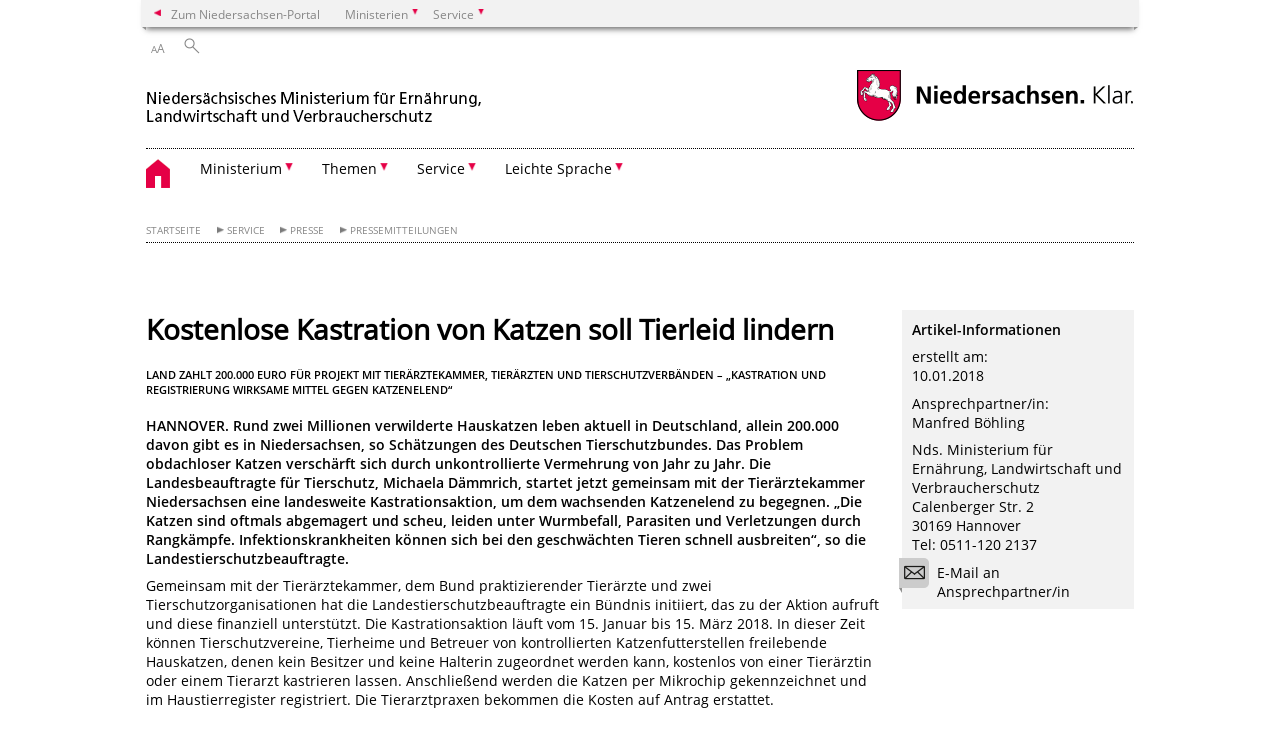

--- FILE ---
content_type: text/html; charset=UTF-8
request_url: https://www.ml.niedersachsen.de/aktuelles/pressemitteilungen/kostenlose-kastration-von-katzen-soll-tierleid-lindern-160879.html?_xCCNotify=1
body_size: 50127
content:
        <!DOCTYPE html>
<html lang="de" prefix="og: http://ogp.me/ns#">
<head>
  <meta charset="utf-8">
  <meta name="viewport" content="width=device-width, initial-scale=.9">
  <meta http-equiv="X-UA-Compatible" content="IE=edge">
  <title>Kostenlose Kastration von Katzen soll Tierleid lindern | Nds. Ministerium für Ernährung, Landwirtschaft und Verbraucherschutz</title>
  <meta name="title" content="Kostenlose Kastration von Katzen soll Tierleid lindern | Nds. Ministerium für Ernährung, Landwirtschaft und Verbraucherschutz">
  <meta name="robots" content="index,follow">
  <meta name="generator" content="Enterprise Content Management by Powerslave: Liveserver">
  <meta name="language" content="de">
  <meta name="date" content="2018-01-10T14:06:03+01:00">
  <meta name="revisit-after" content="1 days">
  <link rel="canonical" href="https://www.ml.niedersachsen.de/presse/pressemitteilungen/kostenlose-kastration-von-katzen-soll-tierleid-lindern-160879.html">
  <meta name="keywords" content="Katze, Kater, Kastration, kastrieren, registrieren, Projekt, Tierheim, Tierschutzbund, Tierärztekammer, Streuner, Aktion, Dämmrich">
  <meta name="institution" content="7">
  <meta name="navigation" content="1810"><!-- include ccs based on color code -->
  <link rel="stylesheet" id="initcol" href="/assets/css/csscol8.css" type="text/css" media="all">
  <link rel="stylesheet" href="/assets/fonts/open-sans.css?v=1604497169" type="text/css">
  <link rel='stylesheet' href='/assets/js/fancybox/jquery.fancybox.css?v=1471354035' type='text/css'>
  <link rel='stylesheet' href='/assets/js/video-js-7.20.1/video-js.min.css?v=1657706794' type='text/css'>
  <link rel='stylesheet' id='initds2' href='/assets/css/ds2.css?v=1753091247' type='text/css' media='all'>
  <link rel="stylesheet" type="text/css" href="/assets/js/accessible-slick-1.0.1/slick/slick.min.css?v=1753091247">
  <link rel='stylesheet' id='fixes2' href='/assets/css/201612.css?v=1486543400' type='text/css' media='all'>
  <link rel='stylesheet' id='mobil' href='/assets/css/cssmobil.css?v=1613032835' type='text/css' media='screen and (max-width: 768px)'>
  <link rel='stylesheet' id='fixes' href='/assets/css/cssfixes.css?v=1684828951' type='text/css' media='all'>
  <link rel='stylesheet' id='faq' href='/assets/css/cssFaq.css?v=1688453644' type='text/css' media='all'>
  <link rel="alternate" type="application/rss+xml" title="RSS" href="/rss/">
  <style type="text/css">
  img.c1 {border:0}
  </style>
</head>
<body class="nojs desktop">
  <div class="wrapper">
    <div class="section headspec">
      <div class="headnav spec">
        <ul>
          <li class="">
            <div>
              <a href="https://www.niedersachsen.de" class="back2main" aria-label="zum Niedersachsen-Portal wechseln">Zum Niedersachsen-Portal</a>
            </div>
          </li>
          <li class="haschildren bcola8">
            <div>
              <span>Ministerien</span>
            </div>
            <ul class="l1">
              <li class="bcolb1"><a href="https://www.mp.niedersachsen.de" target="_blank" aria-label="zur Seite des Ministerpräsidenten wechseln (öffnet im neuen Fenster)">Ministerpräsident</a></li>
              <li class="bcolb1"><a href="https://www.stk.niedersachsen.de" target="_blank" aria-label="zur Staatskanzlei wechseln (öffnet im neuen Fenster)">Staatskanzlei</a></li>
              <li class="bcolb2"><a href="https://www.mi.niedersachsen.de" target="_blank" aria-label="zur Seite des Ministerium für Inneres und Sport wechseln (öffnet im neuen Fenster)">Ministerium für Inneres, Sport und Digitalisierung</a></li>
              <li class="bcolb3"><a href="https://www.mf.niedersachsen.de" target="_blank" aria-label="zur Seite des Finanzministerium wechseln (öffnet im neuen Fenster)">Finanzministerium</a></li>
              <li class="bcolb4"><a href="https://www.ms.niedersachsen.de" target="_blank" aria-label="zur Seite des Ministeriums für Soziales, Arbeit, Gesundheit und Gleichstellung wechseln (öffnet im neuen Fenster)">Ministerium für Soziales, Arbeit, Gesundheit und Gleichstellung</a></li>
              <li class="bcolb5"><a href="https://www.mwk.niedersachsen.de" target="_blank" aria-label="zur Seite des Ministerium für Wissenschaft und Kultur wechseln (öffnet im neuen Fenster)">Ministerium für Wissenschaft und Kultur</a></li>
              <li class="bcolb6"><a href="https://www.mk.niedersachsen.de" target="_blank" aria-label="zur Seite des Kultusministerium wechseln (öffnet im neuen Fenster)">Kultusministerium</a></li>
              <li class="bcolb7"><a href="https://www.mw.niedersachsen.de" target="_blank" aria-label="zur Seite des Ministerium für Wirtschaft, Verkehr, Bauen und Digitalisierung wechseln (öffnet im neuen Fenster)">Ministerium für Wirtschaft, Verkehr und Bauen</a></li>
              <li class="bcolb8"><a href="https://www.ml.niedersachsen.de" target="_blank" aria-label="zur Seite des Ministerium für Ernährung, Landwirtschaft und Verbraucherschutz wechseln (öffnet im neuen Fenster)">Ministerium für Ernährung, Landwirtschaft und Verbraucherschutz</a></li>
              <li class="bcolb9"><a href="https://www.mj.niedersachsen.de" target="_blank" aria-label="zur Seite des Justizministerium wechseln (öffnet im neuen Fenster)">Justizministerium</a></li>
              <li class="bcolb10"><a href="https://www.umwelt.niedersachsen.de" target="_blank" aria-label="zur Seite des Ministerium für Umwelt, Energie und Klimaschutz wechseln (öffnet im neuen Fenster)">Ministerium für Umwelt, Energie und Klimaschutz</a></li>
              <li class="bcolb0"><a href="https://www.mb.niedersachsen.de" target="_blank" aria-label="zur Seite des Ministerium für Bundes- und Europaangelegenheiten und Regionale Entwicklung wechseln (öffnet im neuen Fenster)">Ministerium für Bundes- und Europaangelegenheiten und Regionale Entwicklung</a></li>
            </ul>
          </li>
          <li class="haschildren bcola8">
            <div>
              <span>Service</span>
            </div>
            <ul class="l1">
              <li><a href="https://www.dienstleisterportal.niedersachsen.de" target="_blank" aria-label="zum Dienstleisterportal Niedersachsen wechseln (öffnet im neuen Fenster)">Dienstleisterportal Niedersachsen</a></li>
              <li><a href="https://www.service.niedersachsen.de" aria-label="zum Serviceportal Niedersachsen wechseln (öffnet im neuen Fenster)" target="_blank">Serviceportal Niedersachsen</a></li>
            </ul>
          </li>
        </ul>
      </div>
    </div>
    <div class="section headnav">
      <ul>
        <li class="haschildren bcola0 lngchng"></li>
        <li>
          <div>
            <span class="layoutchange1"><span>A</span>A</span>
          </div>
          <div class="suchbutton"></div>
        </li>
      </ul>
      <div class="search_form_wrapper">
        <form class="input group suche" action="/live/search.php" method="post">
          <input type="hidden" name="search" value="fulltext"> <input type="text" name="q" aria-label="Suche"> <button type="submit">Suchen</button>
        </form>
      </div>
    </div>
    <div class="section logorow">
      <a class="logoadd" href="https://www.ml.niedersachsen.de/startseite/" title="Link zur Startseite" aria-label="zurück zur Startseite"><img src="/assets/image/143068" border="0" alt="Nds. Ministerium für Ernährung, Landwirtschaft und Verbraucherschutz"></a> <a href="//www.niedersachsen.de" title="Link niedersachsen.de" class="home" aria-label="zum Niedersachsen-Portal wechseln"><img src="/assets/img/niedersachsen.png" width="222" height="55" class="ndslogo" alt="Niedersachsen Logo"></a> <span class="klar blink"><img src="/assets/img/klar.png" alt="Niedersachsen klar Logo"></span>
    </div>
    <div class="section menuerow group">
      <div class="mobinav">
        <a href="https://www.ml.niedersachsen.de/startseite/" class="home" aria-label="zur Startseite"></a>
        <div class="hamburg"></div>
        <div class="suchbuttonmobi"></div>
      </div>
      <div class="ds-menu2">
        <ul>
          <li class="home"><a href="https://www.ml.niedersachsen.de/startseite/" aria-label="zurück zur Startseite"></a></li>
          <li class="haschildren">
            <div>
              <span tabindex="0" role="button">Ministerium</span>
            </div>
            <ul class="l1">
              <li><a href="https://www.ml.niedersachsen.de/startseite/ministerium/" target="_self">Übersicht</a></li>
              <li class=""><a href="https://www.ml.niedersachsen.de/Ministerin/ministerin-miriam-staudte-216851.html" target="_self">Die Ministerin</a></li>
              <li class=""><a href="https://www.ml.niedersachsen.de/startseite/ministerium/der_staatssekretar/staatssekretarin-frauke-patzke-216889.html" target="_self">Die Staatssekretärin</a></li>
              <li class=""><a href="https://www.ml.niedersachsen.de/startseite/ministerium/organigramm/organigramm-195821.html" target="_self">Organigramm</a></li>
              <li class=""><a href="https://www.ml.niedersachsen.de/startseite/ministerium/behorden_im_geschaftsbereich/behorden-im-geschaftsbereich-5228.html" target="_self">Behörden im Geschäftsbereich</a></li>
              <li class=""><a href="https://www.ml.niedersachsen.de/startseite/ministerium/wegbeschreibung/kontakt-4760.html" target="_self">Kontakt zum Ministerium und Wegbeschreibung</a></li>
              <li class=""><a href="https://www.ml.niedersachsen.de/startseite/ministerium/beruf_und_familie/beruf-und-familie-5159.html" target="_self">Beruf und Familie</a></li>
              <li class=""><a href="https://www.ml.niedersachsen.de/startseite/ministerium/ausbildung/ausbildung-im-bereich-des-niedersachsischen-ministeriums-fur-ernahrung-landwirtschaft-und-verbraucherschutz-140478.html" target="_self">Ausbildung</a></li>
              <li class=""><a href="https://www.ml.niedersachsen.de/stellen" target="_blank">Stellenausschreibungen</a></li>
              <li class=""><a href="https://www.ml.niedersachsen.de/startseite/ministerium/sponsoring/zuwendungen-aus-sponsoring-werbung-spenden-und-mazenatischen-schenkungen-fur-das-land-niedersachsen-168042.html" target="_self">Sponsoring</a></li>
              <li class=""><a href="https://www.ml.niedersachsen.de/startseite/ministerium/ehemalige_niedersachsische_landwirtschaftsminister/niedersachsische-landwirtschaftsministerinnen-und-landwirtschaftsminister-216347.html" target="_self">Ehemalige Ministerinnen und Minister</a></li>
            </ul>
          </li>
          <li class="haschildren">
            <div>
              <span tabindex="0" role="button">Themen</span>
            </div>
            <ul class="l1">
              <li><a href="https://www.ml.niedersachsen.de/startseite/themen/" target="_self">Übersicht</a></li>
              <li class="haschildren">
                <div>
                  <span tabindex="0" role="button">Landwirtschaft</span>
                </div>
                <ul class="l2">
                  <li><a href="https://www.ml.niedersachsen.de/startseite/themen/landwirtschaft/landwirtschaft-in-niedersachsen-4513.html" target="_self">Übersicht</a></li>
                  <li class=""><a href="https://www.niedersachsen.de/niedersaechsischer-weg" target="_self">Der Niedersächsische Weg</a></li>
                  <li class="haschildren">
                    <div>
                      <span tabindex="0" role="button">Agrarpolitik</span>
                    </div>
                    <ul class="l2">
                      <li><a href="https://www.ml.niedersachsen.de/startseite/themen/landwirtschaft/agrarpolitik/" target="_self">Übersicht</a></li>
                      <li class=""><a href="https://www.ml.niedersachsen.de/digitalisierungspreis/digitalisierungspreis-agrar-und-ernahrung-182109.html" target="_self">Digitalisierungspreis Agrar und Ernährung</a></li>
                    </ul>
                  </li>
                  <li class=""><a href="https://www.ml.niedersachsen.de/startseite/themen/landwirtschaft/pflanzen_und_dungemanagement/" target="_self">Pflanzen und Düngemanagement</a></li>
                  <li class=""><a href="https://www.ml.niedersachsen.de/startseite/themen/landwirtschaft/tiere/" target="_self">Tiere</a></li>
                  <li class="haschildren">
                    <div>
                      <span tabindex="0" role="button">Ökologischer Landbau</span>
                    </div>
                    <ul class="l2">
                      <li><a href="https://www.ml.niedersachsen.de/startseite/themen/landwirtschaft/okologischer_landbau/" target="_self">Übersicht</a></li>
                      <li class=""><a href="https://www.ml.niedersachsen.de/startseite/themen/landwirtschaft/okologischer_landbau/newsletter/" target="_self">Newsletter</a></li>
                    </ul>
                  </li>
                  <li class=""><a href="https://www.ml.niedersachsen.de/startseite/themen/landwirtschaft/nachwachsende_rohstoffe_und_biookonomie/" target="_self">Nachwachsende Rohstoffe und Bioökonomie</a></li>
                  <li class=""><a href="https://www.ml.niedersachsen.de/startseite/themen/landwirtschaft/bildung_soziales_im_grunen_bereich/" target="_self">Bildung & Soziales im Grünen Bereich</a></li>
                  <li class=""><a href="https://www.ml.niedersachsen.de/startseite/themen/landwirtschaft/nachhaltigkeit_und_klimaschutz/" target="_self">Nachhaltigkeit und Klimaschutz</a></li>
                  <li class=""><a href="https://www.ml.niedersachsen.de/startseite/themen/landwirtschaft/agrarforderung/" target="_self">Agrarförderung</a></li>
                  <li class=""><a href="https://www.ml.niedersachsen.de/startseite/themen/landwirtschaft/stadt_land_zukunft/" target="_self">Stadt.Land.Zukunft</a></li>
                  <li class=""><a href="https://www.ml.niedersachsen.de/startseite/themen/landwirtschaft/cannabis/" target="_self">Cannabisgesetz</a></li>
                </ul>
              </li>
              <li class="haschildren">
                <div>
                  <span tabindex="0" role="button">Ernährung</span>
                </div>
                <ul class="l2">
                  <li><a href="https://www.ml.niedersachsen.de/startseite/themen/ernahrung/" target="_self">Übersicht</a></li>
                  <li class=""><a href="https://www.ml.niedersachsen.de/startseite/themen/ernahrung/ernahrungsnotfallvorsorge/kritische-infrastruktur-ernahrung-231751.html" target="_self">Kritische Infrastruktur Ernährung</a></li>
                  <li class=""><a href="https://www.ml.niedersachsen.de/startseite/themen/ernahrung/ernahrungsnotfallvorsorge./ernahrungsnotfallvorsorge-5224.html" target="_self">Ernährungsnotfallvorsorge</a></li>
                  <li class=""><a href="https://www.ml.niedersachsen.de/startseite/themen/ernahrung/zehn/zentrum-fur-ernahrung-und-hauswirtschaft-zehn-197081.html" target="_self">Zentrum für Ernährung und Hauswirtschaft Niedersachsen (ZEHN)</a></li>
                </ul>
              </li>
              <li class="haschildren">
                <div>
                  <span tabindex="0" role="button">Raumordnung & Landesplanung</span>
                </div>
                <ul class="l2">
                  <li><a href="https://www.ml.niedersachsen.de/startseite/themen/raumordnung_landesplanung/zukunftsfaehiges-niedersachsen-durch-raumordnung-und-landesplanung-4856.html" target="_self">Übersicht</a></li>
                  <li class=""><a href="https://www.ml.niedersachsen.de/startseite/themen/raumordnung_landesplanung/landes_raumordnungsprogramm/" target="_self">Landes-Raumordnungsprogramm</a></li>
                  <li class=""><a href="https://www.ml.niedersachsen.de/startseite/themen/raumordnung_landesplanung/grundlagen_der_raumordnung_landes_und_regionalplanung/" target="_self">Grundlagen der Raumordnung, Landes- und Regionalplanung</a></li>
                  <li class=""><a href="https://www.ml.niedersachsen.de/startseite/themen/raumordnung_landesplanung/regionalplanung/" target="_self">Regionalplanung</a></li>
                  <li class=""><a href="https://www.ml.niedersachsen.de/startseite/themen/raumordnung_landesplanung/raumordnungsverfahren/raumvertraglichkeitsprufung-rvp-121746.html" target="_self">Raumverträglichkeitsprüfung (RVP)</a></li>
                  <li class=""><a href="https://www.ml.niedersachsen.de/startseite/themen/raumordnung_landesplanung/grenzuberschreitende_raumentwicklung/" target="_self">Grenzüberschreitende Raumentwicklung</a></li>
                  <li class=""><a href="https://www.ml.niedersachsen.de/startseite/themen/raumordnung_landesplanung/maritime_raumordnung/" target="_self">Maritime Raumordnung</a></li>
                  <li class=""><a href="https://www.ml.niedersachsen.de/startseite/themen/raumordnung_landesplanung/fachinformationssystem_raumordnung/" target="_self">Fachinformationssystem Raumordnung</a></li>
                  <li class=""><a href="https://www.ml.niedersachsen.de/startseite/themen/raumordnung_landesplanung/arbeitshilfen/" target="_self">Arbeitshilfen</a></li>
                </ul>
              </li>
              <li class="haschildren">
                <div>
                  <span tabindex="0" role="button">EU-Förderung zur Entwicklung im ländlichen Raum</span>
                </div>
                <ul class="l2">
                  <li><a href="https://www.ml.niedersachsen.de/startseite/themen/eu_forderung_zur_entwicklung_im_landlichen_raum/eu-foerderung-in-niedersachsen-147111.html" target="_self">Übersicht</a></li>
                  <li class=""><a href="https://www.ml.niedersachsen.de/startseite/themen/eu_forderung_zur_entwicklung_im_landlichen_raum/pfeil_2014_2020/" target="_self">PFEIL 2014-2022</a></li>
                  <li class=""><a href="https://www.ml.niedersachsen.de/startseite/themen/eu_forderung_zur_entwicklung_im_landlichen_raum/gap_2021_2027/" target="_self">Vorbereitung Förderzeitraum 2021-2027</a></li>
                  <li class=""><a href="https://www.ml.niedersachsen.de/startseite/themen/eu_forderung_zur_entwicklung_im_landlichen_raum_eler/klara_2023_2027/" target="_self">KLARA 2023-2027</a></li>
                  <li class=""><a href="https://www.ml.niedersachsen.de/startseite/themen/eu_forderung_zur_entwicklung_im_landlichen_raum/elektronisches_registriernummer_und_antragstellerportal_erni/elektronisches-registriernummer-und-antragstellerportal-erni-237896.html" target="_self">Elektronisches Registriernummer- und Antragstellerportal (ERNI)</a></li>
                </ul>
              </li>
              <li class="haschildren">
                <div>
                  <span tabindex="0" role="button">Entwicklung des ländlichen Raums</span>
                </div>
                <ul class="l2">
                  <li><a href="https://www.ml.niedersachsen.de/startseite/themen/entwicklung_des_landlichen_raums/landentwicklung-in-niedersachsen-4849.html" target="_self">Übersicht</a></li>
                  <li class=""><a href="https://www.ml.niedersachsen.de/Agrarstrukturgesetz/agrarstrukturgesetz-fur-niedersachsen-234977.html" target="_self">Agrarstrukturgesetz</a></li>
                  <li class=""><a href="https://www.ml.niedersachsen.de/startseite/themen/entwicklung_des_landlichen_raums/zile_zuwendungen_zur_integrierten_landlichen_entwicklung/richtlinien-uber-die-gewahrung-von-zuwendungen-zur-integrierten-landlichen-entwicklung-zile-5104.html" target="_self">ZILE - Zuwendungen zur integrierten ländlichen Entwicklung</a></li>
                  <li class=""><a href="https://www.ml.niedersachsen.de/dorfmoderation/dorfmoderation-in-niedersachsen-233332.html" target="_self">Dorfmoderation Niedersachsen</a></li>
                  <li class="haschildren">
                    <div>
                      <span tabindex="0" role="button">Unser Dorf hat Zukunft</span>
                    </div>
                    <ul class="l2">
                      <li><a href="https://www.ml.niedersachsen.de/startseite/themen/entwicklung_des_landlichen_raums/unser_dorf_hat_zukunft/der-dorfwettbewerb-4880.html" target="_self">Übersicht</a></li>
                      <li class=""><a href="https://www.ml.niedersachsen.de/startseite/themen/entwicklung_des_landlichen_raums/unser_dorf_hat_zukunft/bundeswettbewerb/der-bundeswettbewerb-unser-dorf-hat-zukunft-4476.html" target="_self">Bundeswettbewerb</a></li>
                      <li class=""><a href="https://www.ml.niedersachsen.de/startseite/themen/entwicklung_des_landlichen_raums/unser_dorf_hat_zukunft/landeswettbewerb/unser-dorf-hat-zukunft-4881.html" target="_self">Landeswettbewerb</a></li>
                    </ul>
                  </li>
                  <li class=""><a href="https://www.ml.niedersachsen.de/modellprojekte/modellvorhaben-zur-landlichen-entwicklung-219804.html" target="_self">Modellprojekte</a></li>
                  <li class=""><a href="https://www.ml.niedersachsen.de/tdl2025/nachhaltige-landentwicklung-245672.html" target="_self">7. Niedersächsischer Tag der Landentwicklung 13.11.2025</a></li>
                  <li class=""><a href="https://www.ml.niedersachsen.de/startseite/themen/entwicklung_des_landlichen_raums/leader_ab_2023/leader-ab-2023-246631.html" target="_self">LEADER ab 2023</a></li>
                </ul>
              </li>
              <li class="haschildren">
                <div>
                  <span tabindex="0" role="button">Tiergesundheit & Tierschutz</span>
                </div>
                <ul class="l2">
                  <li><a href="https://www.ml.niedersachsen.de/startseite/themen/tiergesundheit_tierschutz/tiergesundheit-und-tierschutz-5061.html" target="_self">Übersicht</a></li>
                  <li class=""><a href="https://www.ml.niedersachsen.de/startseite/themen/tiergesundheit_tierschutz/tierschutz_allgemein/" target="_self">Tierschutz allgemein</a></li>
                  <li class=""><a href="https://www.ml.niedersachsen.de/Niedersaechsischer-tierschutzplan-fuer-nachhaltige-Nutztierhaltung" target="_self">Niedersächsischer Tierschutzplan für nachhaltige Nutztierhaltung</a></li>
                  <li class=""><a href="https://www.ml.niedersachsen.de/startseite/themen/tiergesundheit_tierschutz/tierseuchenbekampfung/" target="_self">Tierseuchenbekämpfung</a></li>
                  <li class=""><a href="https://www.ml.niedersachsen.de/startseite/themen/tiergesundheit_tierschutz/landesbeauftragte_fur_den_tierschutz/" target="_self">Landesbeauftragte für den Tierschutz</a></li>
                </ul>
              </li>
              <li class="haschildren">
                <div>
                  <span tabindex="0" role="button">Verbraucherschutz & Lebensmittelsicherheit</span>
                </div>
                <ul class="l2">
                  <li><a href="https://www.ml.niedersachsen.de/startseite/themen/verbraucherschutz_lebensmittelsicherheit/verbraucherschutz--lebensmittelsicherheit-119557.html" target="_self">Übersicht</a></li>
                  <li class=""><a href="https://www.ml.niedersachsen.de/startseite/themen/verbraucherschutz_lebensmittelsicherheit/verbraucherinformationsgesetz_vig/verbraucherinformationsgesetz-5230.html" target="_self">Verbraucherinformationsgesetz (VIG)</a></li>
                  <li class=""><a href="https://www.ml.niedersachsen.de/startseite/themen/verbraucherschutz_lebensmittelsicherheit/verbraucherschutzbericht/verbraucherschutzbericht-90419.html" target="_self">Verbraucherschutzbericht</a></li>
                  <li class=""><a href="https://www.ml.niedersachsen.de/startseite/themen/verbraucherschutz_lebensmittelsicherheit/wirtschaftlicher_verbraucherschutz/" target="_self">Wirtschaftlicher Verbraucherschutz</a></li>
                  <li class=""><a href="https://www.ml.niedersachsen.de/startseite/themen/verbraucherschutz_lebensmittelsicherheit/qualitatsmanagement/" target="_self">Qualitätsmanagement</a></li>
                  <li class=""><a href="https://www.ml.niedersachsen.de/startseite/themen/tiergesundheit_tierschutz/gesundheitsbezogener_verbraucherschutz/" target="_self">Gesundheitsbezogener Verbraucherschutz</a></li>
                  <li class=""><a href="https://www.ml.niedersachsen.de/startseite/themen/verbraucherschutz_lebensmittelsicherheit/europaischer_herkunftsschutz_der_schutz_fur_unser_genusserbe/unternehmensportal/europaischer-herkunftsschutz-der-schutz-fur-unser-genusserbe-232723.html" target="_self">Europäischer Herkunftsschutz - der Schutz für unser Genusserbe</a></li>
                  <li class=""><a href="https://www.ml.niedersachsen.de/repair-cafe" target="_self">Förderung Repair Cafés</a></li>
                </ul>
              </li>
              <li class="haschildren">
                <div>
                  <span tabindex="0" role="button">Wald, Holz & Jagd</span>
                </div>
                <ul class="l2">
                  <li><a href="https://www.ml.niedersachsen.de/startseite/themen/wald_holz_jagd/wald-holz-und-jagd-in-niedersachsen-5216.html" target="_self">Übersicht</a></li>
                  <li class=""><a href="https://www.ml.niedersachsen.de/startseite/themen/wald_holz_jagd/wald_und_forstwirtschaft/" target="_self">Wald und Forstwirtschaft</a></li>
                  <li class=""><a href="https://www.ml.niedersachsen.de/forstfoerderportal" target="_self">Forstförderportal</a></li>
                  <li class=""><a href="https://www.ml.niedersachsen.de/startseite/themen/wald_holz_jagd/holz_aus_niedersachsen/holz-aus-niedersachsen-4755.html" target="_self">Holz aus Niedersachsen</a></li>
                  <li class=""><a href="https://www.ml.niedersachsen.de/startseite/themen/wald_holz_jagd/jagd_in_niedersachsen/" target="_self">Jagd in Niedersachsen</a></li>
                  <li class=""><a href="https://www.ml.niedersachsen.de/startseite/themen/wald_holz_jagd/berufe_in_der_forstwirtschaft/berufe-in-der-forstwirtschaft-4967.html" target="_self">Berufe in der Forstwirtschaft</a></li>
                  <li class=""><a href="https://www.ml.niedersachsen.de/startseite/themen/wald_holz_jagd/walder_fur_niedersachsen/" target="_self">Wälder für Niedersachsen</a></li>
                </ul>
              </li>
              <li class=""><a href="https://www.ml.niedersachsen.de/startseite/themen/fischerei_eu_forderung_emff/" target="_self">Fischerei & EU-Förderung (EMFAF)</a></li>
            </ul>
          </li>
          <li class="haschildren">
            <div>
              <span tabindex="0" role="button">Service</span>
            </div>
            <ul class="l1">
              <li><a href="https://www.ml.niedersachsen.de/startseite/service/" target="_self">Übersicht</a></li>
              <li class="haschildren">
                <div>
                  <span tabindex="0" role="button">Presse</span>
                </div>
                <ul class="l2">
                  <li class=""><a href="https://www.ml.niedersachsen.de/presse/pressekontakt/kommunikation-presse-im-niedersachsischen-ministerium-fur-ernahrung-landwirtschaft-und-verbraucherschutz-184444.html" target="_self">Pressekontakt</a></li>
                  <li class=""><a href="https://www.ml.niedersachsen.de/presse/pressemitteilungen/" target="_self">Pressemitteilungen</a></li>
                  <li class=""><a href="https://www.ml.niedersachsen.de/presse/aboservice_fur_presseinformationen/" target="_self">Aboservice für Presseinformationen</a></li>
                </ul>
              </li>
              <li class=""><a href="https://www.niedersachsen.de/kinder" target="_blank">Kinder-Website</a></li>
              <li class=""><a href="https://www.ml.niedersachsen.de/startseite/service/veroffentlichungen/" target="_self">Veröffentlichungen</a></li>
              <li class=""><a href="https://www.ml.niedersachsen.de/startseite/service/publikationen_downloads/publikationen-downloads-4966.html" target="_self">Publikationen & Downloads</a></li>
              <li class=""><a href="https://www.ml.niedersachsen.de/startseite/service/offentliches_auftragswesen/oeffentliches-auftragswesen--ex-post-transparenz-5169.html" target="_self">Öffentliches Auftragswesen</a></li>
              <li class=""><a href="https://www.ml.niedersachsen.de/startseite/service/bibliothek/informations-und-bibliotheksdienste-120889.html" target="_self">Bibliothek</a></li>
            </ul>
          </li>
          <li class="haschildren">
            <div>
              <span tabindex="0" role="button">Leichte Sprache</span>
            </div>
            <ul class="l1">
              <li><a href="https://www.ml.niedersachsen.de/startseite/leichte_sprache/" target="_self">Übersicht</a></li>
              <li class=""><a href="https://www.ml.niedersachsen.de/startseite/leichte_sprache/wir_uber_uns/wir-uber-uns-159437.html" target="_self">Wir über uns</a></li>
              <li class=""><a href="https://www.ml.niedersachsen.de/startseite/leichte_sprache/land_wirtschaft/land-wirtschaft-162752.html" target="_self">Land-Wirtschaft</a></li>
              <li class=""><a href="https://www.ml.niedersachsen.de/startseite/leichte_sprache/ernahrung/ernaehrung-162764.html" target="_self">Ernährung</a></li>
              <li class=""><a href="https://www.ml.niedersachsen.de/startseite/leichte_sprache/forderung_in_europa/die-foerderung-in-europa-159469.html" target="_self">Förderung in Europa</a></li>
              <li class=""><a href="https://www.ml.niedersachsen.de/startseite/leichte_sprache/landlicher_raum/laendlicher-raum-162765.html" target="_self">Ländlicher Raum</a></li>
              <li class=""><a href="https://www.ml.niedersachsen.de/startseite/leichte_sprache/tier_schutz/tier-schutz-162766.html" target="_self">Tier-Schutz</a></li>
              <li class=""><a href="https://www.ml.niedersachsen.de/startseite/leichte_sprache/wald_holz_und_jagd/wald-holz-und-jagd-162768.html" target="_self">Wald, Holz und Jagd</a></li>
              <li class=""><a href="https://www.ml.niedersachsen.de/startseite/leichte_sprache/fischerei/fischerei-162770.html" target="_self">Fischerei</a></li>
            </ul>
          </li>
          <li class="monly bildrechte"><a href="https://www.niedersachsen.de/bildrechte" class="showbildrechte" aria-label="Bildrechte">Bildrechte</a></li>
          <li class="monly"><a href="https://www.ml.niedersachsen.de/startseite/service/impressum-4757.html">Impressum</a></li>
          <li class="monly"><a href="https://www.ml.niedersachsen.de/startseite/service/datenschutzerklarung-170603.html">Datenschutz</a></li>
        </ul>
        <div class="close clip bcol8 bcolb8"></div>
      </div>
    </div>
    <div class="maincontent group">
      <div class="section breadcrumb group with_line">
        <ul>
          <li><a href="https://www.ml.niedersachsen.de/startseite/" target="_self">Startseite</a></li>
          <li><a href="https://www.ml.niedersachsen.de/startseite/service/" target="_self">Service</a></li>
          <li><a href="#" target="_self">Presse</a></li>
          <li><a href="https://www.ml.niedersachsen.de/presse/pressemitteilungen/" target="_self">Pressemitteilungen</a></li>
        </ul>
      </div>
      <div class="section group">
        <div class="col span4of4 naviadd">
          <ul></ul>
        </div>
      </div>
      <div class="content wrap4of4">
        <div class="group main span3of4">
          <div class="group section noline span3of4 ftext">
            <!-- article start -->
            <div id="articleContent_160879" class="articleContent">
              <h1 class="margt0">Kostenlose Kastration von Katzen soll Tierleid lindern</h1>
              <h4>Land zahlt 200.000 Euro für Projekt mit Tierärztekammer, Tierärzten und Tierschutzverbänden – „Kastration und Registrierung wirksame Mittel gegen Katzenelend“</h4><br>
              <!-- blockobject_html -->
              <div class="group section noline span3of4">
                <p><b>HANNOVER. Rund zwei Millionen verwilderte Hauskatzen leben aktuell in Deutschland, allein 200.000 davon gibt es in Niedersachsen, so Schätzungen des Deutschen Tierschutzbundes. Das Problem obdachloser Katzen verschärft sich durch unkontrollierte Vermehrung von Jahr zu Jahr. Die Landesbeauftragte für Tierschutz, Michaela Dämmrich, startet jetzt gemeinsam mit der Tierärztekammer Niedersachsen eine landesweite Kastrationsaktion, um dem wachsenden Katzenelend zu begegnen. „Die Katzen sind oftmals abgemagert und scheu, leiden unter Wurmbefall, Parasiten und Verletzungen durch Rangkämpfe. Infektionskrankheiten können sich bei den geschwächten Tieren schnell ausbreiten“, so die Landestierschutzbeauftragte.</b></p>
                <p>Gemeinsam mit der Tierärztekammer, dem Bund praktizierender Tierärzte und zwei Tierschutzorganisationen hat die Landestierschutzbeauftragte ein Bündnis initiiert, das zu der Aktion aufruft und diese finanziell unterstützt. Die Kastrationsaktion läuft vom 15. Januar bis 15. März 2018. In dieser Zeit können Tierschutzvereine, Tierheime und Betreuer von kontrollierten Katzenfutterstellen freilebende Hauskatzen, denen kein Besitzer und keine Halterin zugeordnet werden kann, kostenlos von einer Tierärztin oder einem Tierarzt kastrieren lassen. Anschließend werden die Katzen per Mikrochip gekennzeichnet und im Haustierregister registriert. Die Tierarztpraxen bekommen die Kosten auf Antrag erstattet.</p>
                <p>Obdachlose freilebende Katzen sind Hauskatzen, die ausgesetzt wurden oder entlaufen sind, den Bezug zum Menschen verloren haben und oftmals in vielfacher Generation geboren wurden. „Die landesweite Kastrationsaktion soll helfen, die zukünftigen Populationen verwilderter Katzen einzudämmen und damit das Katzenelend zu verringern. Wir haben es hier mit einem erheblichen Tierschutzproblem zu tun. Deshalb unterstützen wir erstmalig eine Aktion dieser Größenordnung und hoffen auf eine rege Beteiligung“, sagte Agrarministerin Barbara Otte-Kinast. Das Ministerium fördert das Projekt mit insgesamt 200.000 Euro.</p>
                <p>Die Tierärztekammer Niedersachsen übernimmt die gesamte Abwicklung des Projektes und die Abrechnung mit den Tierarztpraxen. „Tierärzte wissen von der Not der ausgesetzten verwilderten Katzen und dem hohen Aufwand, den diese bei der Behandlung in der Praxis verursachen“, sagte Dr. Uwe Tiedemann, Präsident der Tierärztekammer Niedersachsen. „Eine Katze kann zweimal im Jahr bis zu sieben Junge bekommen. Bei unkontrollierter Vermehrung wachsen so schnell Populationen von Hunderten von Katzen heran. Die Kastration ist das einzige wirksame Mittel, um dies zu verhindern.“</p>
                <p>Die Tierärztekammer verwaltet den Förderfonds, in den die Projektmittel fließen. Der Landesverband des Deutschen Tierschutzbundes sowie deren Bundesverband und die Tierschutzorganisation Tasso stocken den Fonds mit weiteren jeweils 15.000 Euro auf. „Die Aktion ist ein wichtiger und hoffentlich nachhaltiger Schritt, den Katzenschutz in Niedersachsen zu verbessern. Gleichwohl sind die Kommunen aufgerufen, mit eigenen Katzenschutzverordnungen dem Tierleid wild lebender Katzen entgegenzuwirken“, sagt Michaela Dämmrich.</p>
                <p>Möglich wird die Aktion auch durch die Unterstützung des Landesverbandes des Bundes praktizierender Tierärzte, der dem Aktionsbündnis ebenfalls angehört. Denn die beteiligten Tiermediziner verzichten auf 25 Euro ihrer Behandlungskosten pro Tier. „Wir sehen, wie groß der Bedarf in Niedersachsen ist und dass die Tierheime und Tierschutzvereine oftmals an ihre finanziellen Grenzen bei der Betreuung der Tiere stoßen. Daher leisten wir gerne unseren Beitrag, damit dieses Projekt Erfolg hat“, sagte Dr. Frank Mergenthal, stellvertretender Vorsitzender des Landesverbandes Niedersachsen. Die Kosten für die Kastration, Kennzeichnung und Registrierung eines weiblichen Tieres betragen 140 Euro, für die eines Katers 85 Euro.</p>
                <p>Nach der Kastration werden die behandelten Katzen per Mikrochip gekennzeichnet und bei Findefix, dem Haustierregister des Deutschen Tierschutzbundes oder beim Haustierregister von Tasso e.V. registriert. „Damit ist eine rechtlich eindeutige Zuordnung der Katzen gesichert und es werden Doppeloperationen verhindert“, so die Tierschutzbeauftragte. Ziel sei es, in dem achtwöchigen Projektzeitraum rund 2.600 Tiere kastrieren zu lassen.</p>
                <p>Wenn ein Tier zur Kastration abgegeben wird, bestätigen die Überbringer schriftlich, dass es sich um freilebende Tiere, denen kein Besitzer zuzuordnen ist, handelt. Nach der Operation übernehmen die Katzenbetreuerinnen die Nachpflege – bis es der Gesundheitszustand der Katzen zulässt, sie an ihrem angestammten Ort wieder frei zu lassen. Im Ausnahmefall ist auch eine Weitervermittlung über die Tierheime ist möglich.</p>
                <p>„Mit dem Kastrationsprojekt wollen wir auch Tierheime und Tierschutzvereine bei der Betreuung von freilebenden Katzen finanziell entlasten. Aktuell haben sie oftmals nicht die dringend notwendige Unterstützung der Kommunen, in deren Aufgabenbereich eigentlich die Betreuung obdachloser Katzen fällt“, so Dämmrich. Dieter Ruhnke, Vorsitzender des Landesverbandes des Deutschen Tierschutzbundes, ergänzt: „Um einen nachhaltigen Katzenschutz zu erreichen, sind die Kommunen aufgerufen, eine Kastrationsverpflichtung für Katzen einzuführen, denen von ihren Haltern Freigang gewährt wird. Der Freigang unkastrierter Hauskatzen ist als Ursache der unkontrollierten Vermehrung anzusehen.“</p>
                <p>Durch eine Verordnung des Landes können seit März 2017 Städte und Gemeinden bei Hauskatzen mit Freigang die Registrierung und Kastration mittels eigener Verordnung auf Grundlage des Tierschutzgesetzes vorschreiben, wenn in ihrem Gebiet größere Katzenpopulationen obdachloser Katzen vorhanden sind.</p>
                <p><i>Weitere Informationen, Teilnahmebedingungen etc. finden sich unter</i> <!-- $link_0(undefined) HTML{ --><a href="http://www.tknds.de" target="_blank">www.tknds.de</a><!-- }HTML --> <i>und unter</i> <!-- $link_1(undefined) HTML{ --><a href="https://www.ml.niedersachsen.de/startseite/themen/tiergesundheit_tierschutz/landesbeauftragte_fur_den_tierschutz/" target="_self">www.ml.niedersachsen.de</a><!-- }HTML --> <i>(Tierschutz/Landesbeauftragte).</i></p>
              </div>
            </div><!-- article end -->
          </div>
          <div class="teilerzeile">
            <a href="" id="print" class="drucken">Drucken</a>
          </div>
        </div>
        <div class="group complementary span1of4">
          <div class="group section">
            <div class="col span1of4">
              <div class="content">
                <p><b>Artikel-Informationen</b></p>
                <p>erstellt am:<br>
                10.01.2018<br></p>
                <p>Ansprechpartner/in:<br>
                Manfred Böhling</p>
                <p>Nds. Ministerium für Ernährung, Landwirtschaft und Verbraucherschutz<br>
                Calenberger Str. 2<br>
                30169 Hannover<br>
                Tel: 0511-120 2137<br></p>
                <p><a class="fancybox email group" data-fancybox-type="iframe" href="/live/contact.php?article_id=160879" title="Kontaktformular zum Ansprechpartner des Artikels"><span class="clip">&nbsp;</span> E-Mail an Ansprechpartner/in</a></p>
              </div>
            </div>
          </div>
        </div>
      </div>
    </div>
    <div class="footer group" role="navigation">
      <ul>
        <li>
          <a href="https://www.ml.niedersachsen.de/startseite/ministerium/">Ministerium</a>
          <ul>
            <li><a href="https://www.ml.niedersachsen.de/Ministerin/ministerin-miriam-staudte-216851.html">Die Ministerin</a></li>
            <li><a href="https://www.ml.niedersachsen.de/startseite/ministerium/der_staatssekretar/staatssekretarin-frauke-patzke-216889.html">Die Staatssekretärin</a></li>
            <li><a href="https://www.ml.niedersachsen.de/startseite/ministerium/organigramm/organigramm-195821.html">Organigramm</a></li>
            <li><a href="https://www.ml.niedersachsen.de/startseite/ministerium/behorden_im_geschaftsbereich/behorden-im-geschaftsbereich-5228.html">Behörden im Geschäftsbereich</a></li>
            <li><a href="https://www.ml.niedersachsen.de/startseite/ministerium/wegbeschreibung/kontakt-4760.html">Kontakt zum Ministerium und Wegbeschreibung</a></li>
            <li><a href="https://www.ml.niedersachsen.de/startseite/ministerium/beruf_und_familie/beruf-und-familie-5159.html">Beruf und Familie</a></li>
            <li><a href="https://www.ml.niedersachsen.de/startseite/ministerium/ausbildung/ausbildung-im-bereich-des-niedersachsischen-ministeriums-fur-ernahrung-landwirtschaft-und-verbraucherschutz-140478.html">Ausbildung</a></li>
            <li><a href="https://www.ml.niedersachsen.de/stellen">Stellenausschreibungen</a></li>
            <li><a href="https://www.ml.niedersachsen.de/startseite/ministerium/sponsoring/zuwendungen-aus-sponsoring-werbung-spenden-und-mazenatischen-schenkungen-fur-das-land-niedersachsen-168042.html">Sponsoring</a></li>
            <li><a href="https://www.ml.niedersachsen.de/startseite/ministerium/ehemalige_niedersachsische_landwirtschaftsminister/niedersachsische-landwirtschaftsministerinnen-und-landwirtschaftsminister-216347.html">Ehemalige Ministerinnen und Minister</a></li>
          </ul>
        </li>
        <li>
          <a href="https://www.ml.niedersachsen.de/startseite/themen/">Themen</a>
          <ul>
            <li><a href="https://www.ml.niedersachsen.de/startseite/themen/landwirtschaft/landwirtschaft-in-niedersachsen-4513.html">Landwirtschaft</a></li>
            <li><a href="https://www.ml.niedersachsen.de/startseite/themen/ernahrung/">Ernährung</a></li>
            <li><a href="https://www.ml.niedersachsen.de/startseite/themen/raumordnung_landesplanung/zukunftsfaehiges-niedersachsen-durch-raumordnung-und-landesplanung-4856.html">Raumordnung & Landesplanung</a></li>
            <li><a href="https://www.ml.niedersachsen.de/startseite/themen/eu_forderung_zur_entwicklung_im_landlichen_raum/eu-foerderung-in-niedersachsen-147111.html">EU-Förderung zur Entwicklung im ländlichen Raum</a></li>
            <li><a href="https://www.ml.niedersachsen.de/startseite/themen/entwicklung_des_landlichen_raums/landentwicklung-in-niedersachsen-4849.html">Entwicklung des ländlichen Raums</a></li>
            <li><a href="https://www.ml.niedersachsen.de/startseite/themen/tiergesundheit_tierschutz/tiergesundheit-und-tierschutz-5061.html">Tiergesundheit & Tierschutz</a></li>
            <li><a href="https://www.ml.niedersachsen.de/startseite/themen/verbraucherschutz_lebensmittelsicherheit/verbraucherschutz--lebensmittelsicherheit-119557.html">Verbraucherschutz & Lebensmittelsicherheit</a></li>
            <li><a href="https://www.ml.niedersachsen.de/startseite/themen/wald_holz_jagd/wald-holz-und-jagd-in-niedersachsen-5216.html">Wald, Holz & Jagd</a></li>
            <li><a href="https://www.ml.niedersachsen.de/startseite/themen/fischerei_eu_forderung_emff/">Fischerei & EU-Förderung (EMFAF)</a></li>
          </ul>
        </li>
        <li>
          <a href="https://www.ml.niedersachsen.de/startseite/service/">Service</a>
          <ul>
            <li><span class="a">Presse</span></li>
            <li><a href="https://www.niedersachsen.de/kinder">Kinder-Website</a></li>
            <li><a href="https://www.ml.niedersachsen.de/startseite/service/veroffentlichungen/">Veröffentlichungen</a></li>
            <li><a href="https://www.ml.niedersachsen.de/startseite/service/publikationen_downloads/publikationen-downloads-4966.html">Publikationen & Downloads</a></li>
            <li><a href="https://www.ml.niedersachsen.de/startseite/service/offentliches_auftragswesen/oeffentliches-auftragswesen--ex-post-transparenz-5169.html">Öffentliches Auftragswesen</a></li>
            <li><a href="https://www.ml.niedersachsen.de/startseite/service/bibliothek/informations-und-bibliotheksdienste-120889.html">Bibliothek</a></li>
          </ul>
        </li>
        <li>
          <a href="https://www.ml.niedersachsen.de/startseite/leichte_sprache/">Leichte Sprache</a>
          <ul>
            <li><a href="https://www.ml.niedersachsen.de/startseite/leichte_sprache/wir_uber_uns/wir-uber-uns-159437.html">Wir über uns</a></li>
            <li><a href="https://www.ml.niedersachsen.de/startseite/leichte_sprache/land_wirtschaft/land-wirtschaft-162752.html">Land-Wirtschaft</a></li>
            <li><a href="https://www.ml.niedersachsen.de/startseite/leichte_sprache/ernahrung/ernaehrung-162764.html">Ernährung</a></li>
            <li><a href="https://www.ml.niedersachsen.de/startseite/leichte_sprache/forderung_in_europa/die-foerderung-in-europa-159469.html">Förderung in Europa</a></li>
            <li><a href="https://www.ml.niedersachsen.de/startseite/leichte_sprache/landlicher_raum/laendlicher-raum-162765.html">Ländlicher Raum</a></li>
            <li><a href="https://www.ml.niedersachsen.de/startseite/leichte_sprache/tier_schutz/tier-schutz-162766.html">Tier-Schutz</a></li>
            <li><a href="https://www.ml.niedersachsen.de/startseite/leichte_sprache/wald_holz_und_jagd/wald-holz-und-jagd-162768.html">Wald, Holz und Jagd</a></li>
            <li><a href="https://www.ml.niedersachsen.de/startseite/leichte_sprache/fischerei/fischerei-162770.html">Fischerei</a></li>
          </ul>
        </li>
      </ul>
      <div class="section logorow">
        <span class="klar blink"><img src="/assets/img/klar.png" alt="Niedersachsen klar Logo"></span> <a href="//www.niedersachsen.de" title="Link niedersachsen.de" class="home" aria-label="zum Niedersachsen-Portal wechseln"><img src="/assets/img/niedersachsen.png" width="222" height="55" class="ndslogo" alt="Niedersachsen Logo"></a>
      </div>
    </div>
  </div>
  <div class="group seitenende fullwrapper">
    <div class="content span4of4">
      <div class="group main span3of4">
        <a href="/bildrechte" class="showbildrechte" aria-label="Bildrechte">Bildrechte</a> <a href="https://www.ml.niedersachsen.de/startseite/service/impressum-4757.html" aria-label="Impressum">Impressum</a> <a href="https://www.ml.niedersachsen.de/startseite/service/datenschutzerklarung-170603.html" aria-label="Datenschutz">Datenschutz</a> <a href="/rss/" class="rss_icon" title="Link zum RSS-Feed" aria-label="SS-Feed">RSS</a> <a href="https://www.ml.niedersachsen.de/startseite/service/sitemap/" title="Link zur Übersicht" aria-label="Inhaltsverzeichnis">Inhaltsverzeichnis</a> <a href="https://www.ml.niedersachsen.de/presse/erklarung-zur-barrierefreiheit-192844.html" title="Link zur 'Erklärung zur Barrierefreiheit'" aria-label="Erklärung zur Barrierefreiheit">Barrierefreiheit</a>
      </div>
      <div class="group complementary span1of4">
        <div class="totop">
          zum Seitenanfang
        </div>
        <div class="changecss mobil">
          <span>zur mobilen Ansicht wechseln</span>
        </div>
      </div>
    </div>
  </div>
  <ul class="mobitools">
    <li class="haschildren mobitools">
      <div>
        <span>Einstellungen</span>
      </div>
      <ul class="l1">
        <li>
          <div class="changecss desktop">
            <span>zur Desktopansicht wechseln</span>
          </div>
        </li>
      </ul>
    </li>
  </ul>
  <script type="text/javascript">
        var _paq = _paq || [];
        _paq.push(['disableCookies']);
        _paq.push(['disableBrowserFeatureDetection']);
        _paq.push(['setDownloadClasses', "download"]);
        _paq.push(['setLinkClasses', "extern"]);
        _paq.push(['setDocumentTitle', "Kostenlose Kastration von Katzen soll Tierleid lindern"]);
                  _paq.push(['setCustomVariable','4','Artikel-ID','160879']);
          _paq.push(['setCustomVariable','3','Artikel','Kostenlose Kastration von Katzen soll Tierleid lindern']);
                _paq.push(['setCustomVariable','5','Liveserver','']);
        // track it!
        _paq.push(['trackPageView']);
        _paq.push(['enableLinkTracking']);
        //but without cookies please
        // now reset custom variables,
        // on the next track-event the variables wil be removed
        _paq.push(['deleteCustomVariable','5','page']);
        _paq.push(['deleteCustomVariable','4','page']);
        _paq.push(['deleteCustomVariable','3','page']);
        _paq.push(['deleteCustomVariable','2','page']);
        _paq.push(['deleteCustomVariable','1','page']);
        (function() {
            var u = "/";
            _paq.push(['setTrackerUrl', u+'piwik.php']);
            _paq.push(['setSiteId', 7]);
            var d=document, g=d.createElement('script'), s=d.getElementsByTagName('script')[0];
            g.type='application/javascript'; g.async=true; g.defer=true; g.src=u+'piwik.php'; s.parentNode.insertBefore(g,s);
        })();
  </script> <noscript><img src="/piwik.php?idsite=7&rec=1&action_name=Kostenlose Kastration von Katzen soll Tierleid lindern" class="c1" alt=""></noscript> <!-- End Piwik Code -->
   
  <script src="/assets/js/jquery-3.4.1.min.js"></script> 
  <script src="/assets/js/ds.js?v=1583755880"></script> 
  <script src="/assets/js/dscontentcarousel.js?ver=160307-1"></script> 
  <script src="/assets/js/accessible-slick-1.0.1/slick/slick.min.js"></script> 
  <script src="/assets/js/jquery.rwdImageMaps.min.js"></script> 
  <script src="/assets/js/iframeZoom.js"></script> 
  <script src="/assets/js/datatable/datatables.min.js"></script> 
  <script src="/assets/js/tabfocus.js"></script> 
  <script src="/assets/js/fancybox/jquery.fancybox.pack.js"></script> 
  <script src="/assets/js/video-js-7.20.1/video.min.js"></script> 
  <script src="/assets/js/fds.live.js?v=1753091247"></script> 
  <script>

        $(document).ready(function ($) {
                // do stuff when DOM is ready
                fds.init();
        });
  </script>
</body>
</html>    
